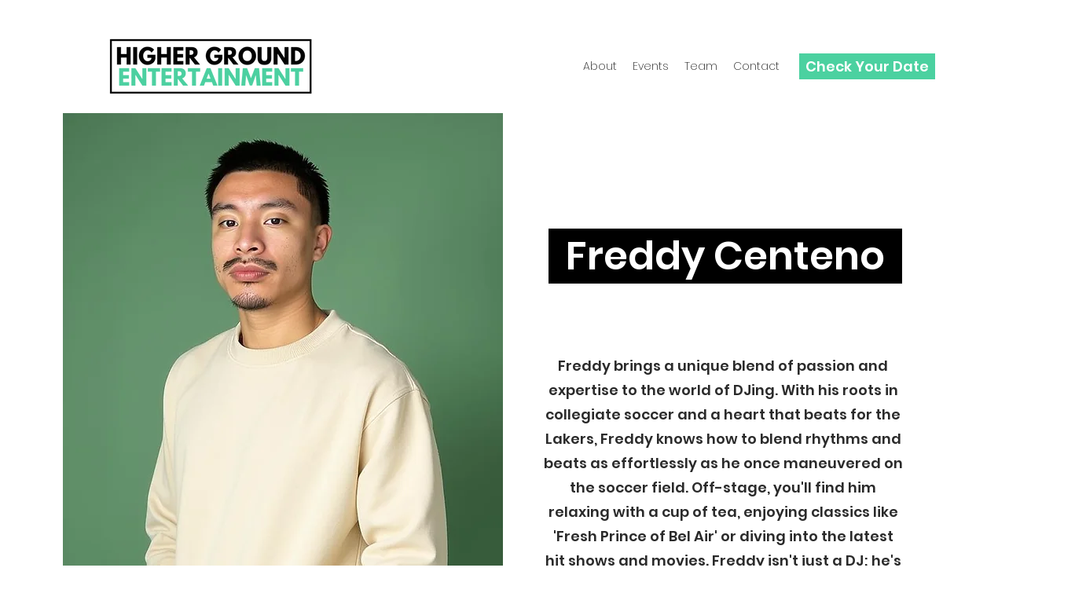

--- FILE ---
content_type: application/javascript
request_url: https://prism.app-us1.com/?a=611322776&u=https%3A%2F%2Fwww.highergroundent.com%2Ffreddy-centeno
body_size: 124
content:
window.visitorGlobalObject=window.visitorGlobalObject||window.prismGlobalObject;window.visitorGlobalObject.setVisitorId('e5b88d85-f0b8-4b8f-8fee-d35a9f314e4f', '611322776');window.visitorGlobalObject.setWhitelistedServices('tracking', '611322776');